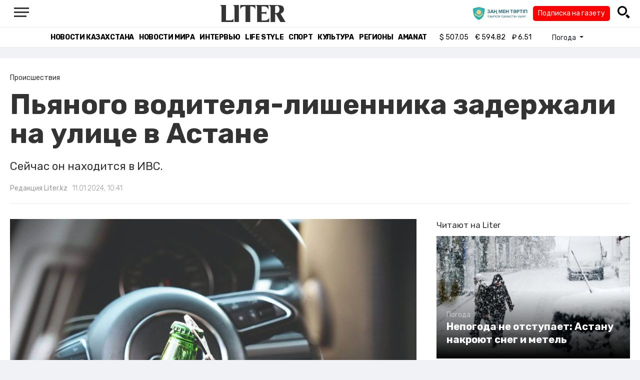

--- FILE ---
content_type: text/html; charset=UTF-8
request_url: https://liter.kz/pianogo-voditelia-lishennika-zaderzhali-na-ulitse-v-astane-1704952989/
body_size: 11194
content:
<!DOCTYPE html>
<html lang="ru" class="no-js" prefix="og: http://ogp.me/ns#">
<head >
    <title>Пьяного водителя-лишенника задержали на улице в Астане</title>

    <link rel="canonical" href="https://liter.kz/pianogo-voditelia-lishennika-zaderzhali-na-ulitse-v-astane-1704952989/"/>

    
    <meta charset="UTF-8" />
<meta name="keywords" content="Астана, водитель, ИВС" />
<meta name="description" content="Сейчас он находится в ИВС." />
<meta name="robots" content="follow, index, max-snippet:-1, max-video-preview:-1, max-image-preview:large" />
<meta name="news_keywords" content="Астана, водитель, ИВС" />
<meta property="og:site_name" content="Новости Казахстана - Liter.kz" />
<meta property="og:title" content="Пьяного водителя-лишенника задержали на улице в Астане" />
<meta property="og:description" content="Сейчас он находится в ИВС." />
<meta property="og:url" content="https://liter.kz/pianogo-voditelia-lishennika-zaderzhali-na-ulitse-v-astane-1704952989/" />
<meta property="og:locale" content="ru_RU" />
<meta property="og:image" content="https://liter.kz/cache/imagine/1200/uploads/news/2024/01/11/659f849da197a100033463.jpg" />
<meta property="og:type" content="article" />
<meta property="og:image:alt" content="Пьяного водителя-лишенника задержали на улице в Астане" />
<meta property="twitter:image" content="https://liter.kz/cache/imagine/1200/uploads/news/2024/01/11/659f849da197a100033463.jpg" />
<meta property="og:image:secure_url" content="https://liter.kz/cache/imagine/1200/uploads/news/2024/01/11/659f849da197a100033463.jpg" />
<meta property="og:image:width" content="1200" />
<meta property="og:image:height" content="900" />
<meta property="og:image:type" content="image/jpeg" />
<meta property="article:tag" content="Астана, водитель, ИВС" />
<meta property="article:section" content="Происшествия" />
<meta property="article:published_time" content="2024-01-11T10:41:00+05:00" />
<meta property="article:modified_time" content="2024-01-11T11:03:09+05:00" />
<meta property="og:updated_time" content="2024-01-11T11:03:09+05:00" />
<meta property="twitter:card" content="summary_large_image" />
<meta property="twitter:title" content="Пьяного водителя-лишенника задержали на улице в Астане" />
<meta property="twitter:description" content="Сейчас он находится в ИВС." />

    <link href="https://liter.kz/favicon.ico" rel="icon" type="image/x-icon" />
    <link href="https://liter.kz/favicon.ico" rel="shortcut icon" type="image/vnd.microsoft.icon" />
    <link rel="icon" type="image/png" sizes="16x16" href="/build/favicons/favicon-16x16.png">
    <link rel="icon" type="image/png" sizes="32x32" href="/build/favicons/favicon-32x32.png">
    <link rel="apple-touch-icon" sizes="57x57" href="/build/favicons/apple-icon-57x57.png">
    <link rel="apple-touch-icon" sizes="60x60" href="/build/favicons/apple-icon-60x60.png">
    <link rel="apple-touch-icon" sizes="72x72" href="/build/favicons/apple-icon-72x72.png">
    <link rel="apple-touch-icon" sizes="76x76" href="/build/favicons/apple-icon-76x76.png">
    <link rel="apple-touch-icon" sizes="114x114" href="/build/favicons/apple-icon-114x114.png">
    <link rel="apple-touch-icon" sizes="120x120" href="/build/favicons/apple-icon-120x120.png">
    <link rel="apple-touch-icon" sizes="144x144" href="/build/favicons/apple-icon-144x144.png">
    <link rel="apple-touch-icon" sizes="152x152" href="/build/favicons/apple-icon-152x152.png">
    <link rel="apple-touch-icon" sizes="180x180" href="/build/favicons/apple-icon-180x180.png">
    <link rel="icon" type="image/png" sizes="192x192" href="/build/favicons/android-icon-192x192.png">
    <link rel="icon" type="image/png" sizes="96x96" href="/build/favicons/favicon-96x96.png">
    <link rel="manifest" href="/build/favicons/manifest.json">
    <meta name="msapplication-TileColor" content="#ffffff">
    <meta name="msapplication-TileImage" content="/build/favicons/ms-icon-144x144.png">
    <meta name="theme-color" content="#ffffff">
    <meta name="viewport" content="width=device-width, initial-scale=1, shrink-to-fit=no">
    <meta name="pmail-verification" content="1fcf2bad9c4405f22ce95a51c314a6cb">
    <link href="//fonts.googleapis.com" rel="dns-prefetch preconnect"/>
    <link href="//www.youtube.com" rel="dns-prefetch preconnect"/>
    <link rel="preconnect" href="https://fonts.googleapis.com">
    <link rel="preconnect" href="https://fonts.gstatic.com" crossorigin>
    <link href="https://fonts.googleapis.com/css2?family=Rubik:wght@300;400;500;700&display=swap" rel="stylesheet">

    <!-- Google tag (gtag.js) -->
    <script async src="https://www.googletagmanager.com/gtag/js?id=G-DW7XF2E5MB"></script>
    <script>
        window.dataLayer = window.dataLayer || [];
        function gtag(){dataLayer.push(arguments);}
        gtag('js', new Date());

        gtag('config', 'G-DW7XF2E5MB');
    </script>

                <link rel="stylesheet" href="/build/app.e8f113cb.css">
        <style>
            .hidden {
                display: none !important;
            }
        </style>
    <link href="/custom.css?1767643194" rel="stylesheet" type="text/css">
    

    <link rel="stylesheet" href="/build/news-view.5bcd5c48.css">

                 <script type="application/ld+json">{"@context":"https:\/\/schema.org","@type":"WebSite","@id":"https:\/\/liter.kz\/#website","url":"https:\/\/liter.kz\/","name":"\u041f\u044c\u044f\u043d\u043e\u0433\u043e \u0432\u043e\u0434\u0438\u0442\u0435\u043b\u044f-\u043b\u0438\u0448\u0435\u043d\u043d\u0438\u043a\u0430 \u0437\u0430\u0434\u0435\u0440\u0436\u0430\u043b\u0438 \u043d\u0430 \u0443\u043b\u0438\u0446\u0435 \u0432 \u0410\u0441\u0442\u0430\u043d\u0435","potentialAction":{"@type":"SearchAction","target":"https:\/\/liter.kz\/search\/?search_text={search_term_string}","query-input":"required name=search_term_string"}}</script>
         <script type="application/ld+json">{"@context":"http:\/\/schema.org","@type":"WebPage","headline":"\u041f\u044c\u044f\u043d\u043e\u0433\u043e \u0432\u043e\u0434\u0438\u0442\u0435\u043b\u044f-\u043b\u0438\u0448\u0435\u043d\u043d\u0438\u043a\u0430 \u0437\u0430\u0434\u0435\u0440\u0436\u0430\u043b\u0438 \u043d\u0430 \u0443\u043b\u0438\u0446\u0435 \u0432 \u0410\u0441\u0442\u0430\u043d\u0435","url":"https:\/\/liter.kz\/","image":{"@type":"ImageObject","url":"https:\/\/liter.kz\/build\/images\/default.jpg","width":1200,"height":740}}</script>
         <script type="application/ld+json">{"@context":"https:\/\/schema.org","@type":"Organization","@id":"https:\/\/liter.kz\/#organization","name":"Liter.kz","email":"liternews@mail.ru","url":"https:\/\/liter.kz\/","sameAs":["http:\/\/www.facebook.com\/literkz","http:\/\/twitter.com\/intent\/follow?source=followbutton\u0026variant=1.0\u0026screen_name=Literkz","http:\/\/www.youtube.com\/channel\/UCgY7BC-BSDIokqg9hnvbHKQ?sub_confirmation=1","http:\/\/vk.com\/liter_kz","https:\/\/t.me\/liternews"],"address":{"@type":"PostalAddress","streetAddress":"\u043f\u0440. \u041a\u0443\u043d\u0430\u0435\u0432\u0430, 12\/1","addressLocality":"\u0433. \u041d\u0443\u0440-\u0421\u0443\u043b\u0442\u0430\u043d","addressRegion":"\u0433. \u041d\u0443\u0440-\u0421\u0443\u043b\u0442\u0430\u043d","postalCode":"010017","addressCountry":{"@type":"Country","name":"KZ"}},"contactPoint":{"@type":"ContactPoint","telephone":"+7 (7172) 76-84-66","contactType":"technical support"},"logo":{"@type":"ImageObject","url":"https:\/\/liter.kz\/build\/images\/liter-logo-news.png","width":233,"height":60}}</script>
    

    <script type="application/ld+json">{"@context":"https:\/\/schema.org","@type":"NewsArticle","name":"\u041f\u044c\u044f\u043d\u043e\u0433\u043e \u0432\u043e\u0434\u0438\u0442\u0435\u043b\u044f-\u043b\u0438\u0448\u0435\u043d\u043d\u0438\u043a\u0430 \u0437\u0430\u0434\u0435\u0440\u0436\u0430\u043b\u0438 \u043d\u0430 \u0443\u043b\u0438\u0446\u0435 \u0432 \u0410\u0441\u0442\u0430\u043d\u0435","headline":"\u041f\u044c\u044f\u043d\u043e\u0433\u043e \u0432\u043e\u0434\u0438\u0442\u0435\u043b\u044f-\u043b\u0438\u0448\u0435\u043d\u043d\u0438\u043a\u0430 \u0437\u0430\u0434\u0435\u0440\u0436\u0430\u043b\u0438 \u043d\u0430 \u0443\u043b\u0438\u0446\u0435 \u0432 \u0410\u0441\u0442\u0430\u043d\u0435","description":"\u0421\u0435\u0439\u0447\u0430\u0441 \u043e\u043d \u043d\u0430\u0445\u043e\u0434\u0438\u0442\u0441\u044f \u0432 \u0418\u0412\u0421.","articleBody":"\u041e\u043a\u043e\u043b\u043e \u0447\u0435\u0442\u044b\u0440\u0435\u0445 \u0447\u0430\u0441\u043e\u0432 \u0443\u0442\u0440\u0430 11 \u044f\u043d\u0432\u0430\u0440\u044f \u043f\u043e\u043b\u0438\u0446\u0435\u0439\u0441\u043a\u0438\u0435 \u043e\u0441\u0442\u0430\u043d\u043e\u0432\u0438\u043b\u0438 \u0430\u0432\u0442\u043e \u0412\u0410\u0417 2110, \u0437\u0430 \u0440\u0443\u043b\u0435\u043c \u043a\u043e\u0442\u043e\u0440\u043e\u0433\u043e \u043e\u043a\u0430\u0437\u0430\u043b\u0441\u044f \u043f\u044c\u044f\u043d\u044b\u0439 \u0432\u043e\u0434\u0438\u0442\u0435\u043b\u044c \u0431\u0435\u0437 \u043f\u0440\u0430\u0432, \u043f\u0435\u0440\u0435\u0434\u0430\u0435\u0442 Liter.kz.\r\n\r\n\u0412\u043e \u0432\u0440\u0435\u043c\u044f \u043f\u0440\u043e\u0432\u0435\u0440\u043a\u0438 \u0434\u043e\u043a\u0443\u043c\u0435\u043d\u0442\u043e\u0432 \u043f\u043e\u043b\u0438\u0446\u0435\u0439\u0441\u043a\u0438\u0435 \u043f\u043e\u0447\u0443\u0432\u0441\u0442\u0432\u043e\u0432\u0430\u043b\u0438 \u0437\u0430\u043f\u0430\u0445 \u0430\u043b\u043a\u043e\u0433\u043e\u043b\u044f, \u0438\u0441\u0445\u043e\u0434\u044f\u0449\u0438\u0439 \u043e\u0442 25-\u043b\u0435\u0442\u043d\u0435\u0433\u043e \u0432\u043e\u0434\u0438\u0442\u0435\u043b\u044f. \u041c\u0435\u0434\u044d\u043a\u0441\u043f\u0435\u0440\u0442\u0438\u0437\u0430 \u043f\u043e\u0434\u0442\u0432\u0435\u0440\u0434\u0438\u043b\u0430, \u0447\u0442\u043e \u043c\u0443\u0436\u0447\u0438\u043d\u0430 \u043d\u0430\u0445\u043e\u0434\u0438\u0442\u0441\u044f \u0432 \u0430\u043b\u043a\u043e\u0433\u043e\u043b\u044c\u043d\u043e\u043c \u043e\u043f\u044c\u044f\u043d\u0435\u043d\u0438\u0438 \u043b\u0435\u0433\u043a\u043e\u0439 \u0441\u0442\u0435\u043f\u0435\u043d\u0438 \u0442\u044f\u0436\u0435\u0441\u0442\u0438. \u0412\u044b\u044f\u0441\u043d\u0438\u043b\u043e\u0441\u044c, \u0447\u0442\u043e \u0432 \u0434\u0435\u043a\u0430\u0431\u0440\u0435 2022 \u0433\u043e\u0434\u0430 \u0437\u0430 \u0432\u043e\u0436\u0434\u0435\u043d\u0438\u0435 \u0432 \u043d\u0435\u0442\u0440\u0435\u0437\u0432\u043e\u043c \u0441\u043e\u0441\u0442\u043e\u044f\u043d\u0438\u0438 \u0435\u0433\u043e \u0443\u0436\u0435 \u043b\u0438\u0448\u0438\u043b\u0438 \u0432\u043e\u0434\u0438\u0442\u0435\u043b\u044c\u0441\u043a\u0438\u0445 \u043f\u0440\u0430\u0432 \u043d\u0430 \u0441\u0435\u043c\u044c \u043b\u0435\u0442. \u041d\u043e \u043e\u043d \u0441\u043d\u043e\u0432\u0430 \u0441\u0435\u043b \u0437\u0430 \u0440\u0443\u043b\u044c.\r\n\r\n\u0412 \u043e\u0442\u043d\u043e\u0448\u0435\u043d\u0438\u0438 \u043d\u0430\u0440\u0443\u0448\u0438\u0442\u0435\u043b\u044f \u0442\u0435\u043f\u0435\u0440\u044c \u0432\u0435\u0434\u0443\u0442 \u0434\u043e\u0441\u0443\u0434\u0435\u0431\u043d\u043e\u0435 \u0440\u0430\u0441\u0441\u043b\u0435\u0434\u043e\u0432\u0430\u043d\u0438\u0435 \u043f\u043e \u0441\u0442\u0430\u0442\u044c\u0435 346 \u0423\u041a \u0420\u041a \u0026ldquo;\u0423\u043f\u0440\u0430\u0432\u043b\u0435\u043d\u0438\u0435 \u0442\u0440\u0430\u043d\u0441\u043f\u043e\u0440\u0442\u043d\u044b\u043c \u0441\u0440\u0435\u0434\u0441\u0442\u0432\u043e\u043c \u043b\u0438\u0446\u043e\u043c, \u043b\u0438\u0448\u0435\u043d\u043d\u044b\u043c \u043f\u0440\u0430\u0432\u0430 \u0443\u043f\u0440\u0430\u0432\u043b\u0435\u043d\u0438\u044f \u0442\u0440\u0430\u043d\u0441\u043f\u043e\u0440\u0442\u043d\u044b\u043c\u0438 \u0441\u0440\u0435\u0434\u0441\u0442\u0432\u0430\u043c\u0438 \u0438 \u043d\u0430\u0445\u043e\u0434\u044f\u0449\u0438\u043c\u0441\u044f \u0432 \u0441\u043e\u0441\u0442\u043e\u044f\u043d\u0438\u0438 \u0430\u043b\u043a\u043e\u0433\u043e\u043b\u044c\u043d\u043e\u0433\u043e \u043e\u043f\u044c\u044f\u043d\u0435\u043d\u0438\u044f\u0026rdquo;. \u041c\u0443\u0436\u0447\u0438\u043d\u0443 \u0432\u043e\u0434\u0432\u043e\u0440\u0438\u043b\u0438 \u0432 \u0438\u0437\u043e\u043b\u044f\u0442\u043e\u0440 \u0432\u0440\u0435\u043c\u0435\u043d\u043d\u043e\u0433\u043e \u0441\u043e\u0434\u0435\u0440\u0436\u0430\u043d\u0438\u044f.","dateCreated":"2024-01-11T12:03:09+06:00","datePublished":"2024-01-11T10:41:00+05:00","dateModified":"2024-01-11T11:03:09+05:00","articleSection":"\u041f\u0440\u043e\u0438\u0441\u0448\u0435\u0441\u0442\u0432\u0438\u044f","publisher":{"@type":"Organization","name":"Liter.kz","url":"\/","address":{"@type":"PostalAddress","streetAddress":"\u043f\u0440. \u041a\u0443\u043d\u0430\u0435\u0432\u0430, 12\/1","addressLocality":"\u0433. \u0410\u0441\u0442\u0430\u043d\u0430","addressRegion":"\u0433. \u0410\u0441\u0442\u0430\u043d\u0430","postalCode":"010017","addressCountry":{"@type":"Country","name":"KZ"}},"contactPoint":{"@type":"ContactPoint","telephone":"+7 (7172) 76-84-66","contactType":"technical support"},"logo":{"@type":"ImageObject","url":"https:\/\/liter.kz\/build\/images\/liter-logo-news.png","width":233,"height":60},"sameAs":["http:\/\/www.facebook.com\/literkz","http:\/\/twitter.com\/intent\/follow?source=followbutton\u0026variant=1.0\u0026screen_name=Literkz","http:\/\/www.youtube.com\/channel\/UCgY7BC-BSDIokqg9hnvbHKQ?sub_confirmation=1","http:\/\/vk.com\/liter_kz","https:\/\/t.me\/liternews"]},"url":"https:\/\/liter.kz\/pianogo-voditelia-lishennika-zaderzhali-na-ulitse-v-astane-1704952989\/","mainEntityOfPage":{"@type":"WebPage","@id":"https:\/\/liter.kz\/pianogo-voditelia-lishennika-zaderzhali-na-ulitse-v-astane-1704952989\/","name":"\u041f\u044c\u044f\u043d\u043e\u0433\u043e \u0432\u043e\u0434\u0438\u0442\u0435\u043b\u044f-\u043b\u0438\u0448\u0435\u043d\u043d\u0438\u043a\u0430 \u0437\u0430\u0434\u0435\u0440\u0436\u0430\u043b\u0438 \u043d\u0430 \u0443\u043b\u0438\u0446\u0435 \u0432 \u0410\u0441\u0442\u0430\u043d\u0435"},"image":{"@type":"ImageObject","url":"https:\/\/liter.kz\/cache\/imagine\/1200\/uploads\/news\/2024\/01\/11\/659f849da197a100033463.jpg","width":1200,"height":900},"author":{"@type":"Person","name":"\u0420\u0435\u0434\u0430\u043a\u0446\u0438\u044f Liter.kz","url":"\/author\/neonomad_n402n60r\/"}}</script>
    <script type="application/ld+json">{"@context":"https:\/\/schema.org","@type":"hentry","entry-title":"\u041f\u044c\u044f\u043d\u043e\u0433\u043e \u0432\u043e\u0434\u0438\u0442\u0435\u043b\u044f-\u043b\u0438\u0448\u0435\u043d\u043d\u0438\u043a\u0430 \u0437\u0430\u0434\u0435\u0440\u0436\u0430\u043b\u0438 \u043d\u0430 \u0443\u043b\u0438\u0446\u0435 \u0432 \u0410\u0441\u0442\u0430\u043d\u0435","published":"2024-01-11T10:41:00+05:00","updated":"2024-01-11T11:03:09+05:00"}</script>
    <script type="application/ld+json">{"@context":"https:\/\/schema.org","@type":"BreadcrumbList","itemListElement":[{"@type":"ListItem","position":1,"item":{"@id":"https:\/\/liter.kz\/","url":"https:\/\/liter.kz\/","name":"\u041f\u044c\u044f\u043d\u043e\u0433\u043e \u0432\u043e\u0434\u0438\u0442\u0435\u043b\u044f-\u043b\u0438\u0448\u0435\u043d\u043d\u0438\u043a\u0430 \u0437\u0430\u0434\u0435\u0440\u0436\u0430\u043b\u0438 \u043d\u0430 \u0443\u043b\u0438\u0446\u0435 \u0432 \u0410\u0441\u0442\u0430\u043d\u0435"}},{"@type":"ListItem","position":2,"item":{"@id":"https:\/\/liter.kz\/the-incident\/","url":"https:\/\/liter.kz\/the-incident\/","name":"\u041f\u0440\u043e\u0438\u0441\u0448\u0435\u0441\u0442\u0432\u0438\u044f"}},{"@type":"ListItem","position":3,"item":{"@id":"https:\/\/liter.kz\/pianogo-voditelia-lishennika-zaderzhali-na-ulitse-v-astane-1704952989\/","url":"https:\/\/liter.kz\/pianogo-voditelia-lishennika-zaderzhali-na-ulitse-v-astane-1704952989\/","name":"\u041f\u044c\u044f\u043d\u043e\u0433\u043e \u0432\u043e\u0434\u0438\u0442\u0435\u043b\u044f-\u043b\u0438\u0448\u0435\u043d\u043d\u0438\u043a\u0430 \u0437\u0430\u0434\u0435\u0440\u0436\u0430\u043b\u0438 \u043d\u0430 \u0443\u043b\u0438\u0446\u0435 \u0432 \u0410\u0441\u0442\u0430\u043d\u0435"}}]}</script>

        <link href="https://liter.kz/pianogo-voditelia-lishennika-zaderzhali-na-ulitse-v-astane-1704952989/amp/" rel="amphtml"/>

        <!--В <head> сайта один раз добавьте код загрузчика-->
        <script>window.yaContextCb = window.yaContextCb || []</script>
        <script src="https://yandex.ru/ads/system/context.js" defer></script>
    <!-- Yandex.Metrika counter -->
    <script type="text/javascript" >
        (function(m,e,t,r,i,k,a){m[i]=m[i]||function(){(m[i].a=m[i].a||[]).push(arguments)};
            m[i].l=1*new Date();
            for (var j = 0; j < document.scripts.length; j++) {if (document.scripts[j].src === r) { return; }}
            k=e.createElement(t),a=e.getElementsByTagName(t)[0],k.async=1,k.src=r,a.parentNode.insertBefore(k,a)})
        (window, document, "script", "https://mc.yandex.ru/metrika/tag.js", "ym");

        ym(53375884, "init", {
            clickmap:true,
            trackLinks:true,
            accurateTrackBounce:true
        });
    </script>
    <noscript><div><img src="https://mc.yandex.ru/watch/53375884" style="position:absolute; left:-9999px;" alt="" /></div></noscript>
    <!-- /Yandex.Metrika counter -->

    <!--LiveInternet counter--><script>
        new Image().src = "https://counter.yadro.ru/hit?r"+
            escape(document.referrer)+((typeof(screen)=="undefined")?"":
                ";s"+screen.width+"*"+screen.height+"*"+(screen.colorDepth?
                    screen.colorDepth:screen.pixelDepth))+";u"+escape(document.URL)+
            ";h"+escape(document.title.substring(0,150))+
            ";"+Math.random();</script><!--/LiveInternet-->
    <script charset="UTF-8" src="//web.webpushs.com/js/push/8c16fe778fa9074f362f8a249f0e3d88_1.js" defer></script>
</head>
<body class="view-desktop">

    <section class="header header--border-bottom">
    <div class="container ">
        <div class="d-flex justify-content-between align-items-center" id="header-content">
            <div class="d-flex align-items-center">
                <a class="menu-bars"
                   onclick="document.getElementById('offCanvasLeftOverlap').classList.add('is-open');document.getElementById('js-off-canvas-overlay').classList.add('is-visible');"><i><span></span><span></span><span
                                class="last"></span></i></a>
            </div>
            <div class="d-flex align-items-center xl-mt-10 xl-mb-10">
                <a href="/" class="d-flex " rel="home">
                    <img class="site-logo" src="/build/svg/liter-logo-black.svg" alt="liter-logo" width="132" height="34"></a>
            </div>

            <div class="search-icon">
                <div class="logo30">
                    <a href="#" target="_blank" title="Закон и порядок"><img src="/uploads/ztlogo.png" class="logo30"></a>
                </div>
                <div class="podpis-gaz-div">
                    <div class="podpis-gaz">
                        <a href="https://kaspi.kz/pay/KAZAKHGAZETTERI?9446=15&started_from=QR" target="_blank" title="Подписка на газету">Подписка на газету</a>
                    </div>
                </div>
                <img src="/build/svg/iconmonstr-magnifier-3.svg"
                     alt="Поиск по сайту"
                     width="25" height="25"
                     class="search-icon__img"
                     id="search-icon"
                     onclick="document.getElementById('header-content').classList.add('hidden'); document.getElementById('search-block').classList.remove('hidden')"
                >
            </div>
        </div>
        <div class="d-flex justify-content-center align-items-center">
            <div class="search-block hidden" id="search-block">
                <div class="search__block">
                    <form action="https://liter.kz/search/" method="get" autocomplete="off"
                          class="row gx-3 align-items-center">
                        <div class="col-1 col-xl-1 text-center">
                            <button type="button" class="btn-close btn-close-white search__block-close"
                                    onclick="document.getElementById('header-content').classList.remove('hidden'); document.getElementById('search-block').classList.add('hidden')"
                                    aria-label="Закрыть"
                            ></button>
                        </div>
                        <div class="col-9 col-xl-9">
                            <input type="text"
                                   class="form-control search__block-input"
                                   name="search_text"
                                   placeholder="Поиск по сайту"
                                   title="Поиск по сайту">
                        </div>
                        <div class="col-2 col-xl-2 d-grid">
                            <button type="submit" class="btn btn-primary search__block-submit">Поиск</button>
                        </div>
                    </form>
                </div>
            </div>
        </div>
    </div>
</section>

    <section class="header-menu header--border-bottom ">
        <div class="container header-menu__wrapper d-flex justify-content-center align-items-center">
                        <a href="/kazakhstan-news/"
               class="header-menu__link d-block xl-mr-20">
                Новости Казахстана
            </a>
            <a href="/world-news/"
               class="header-menu__link d-block xl-mr-20">
                Новости мира
            </a>
                <a href="/interview/"
                   class="header-menu__link d-block xl-mr-20">
                    Интервью
                </a>
                <a href="/lajfhaki/"
                   class="header-menu__link d-block xl-mr-20">
                    Life style
                </a>
                <a href="/sport/"
                   class="header-menu__link d-block xl-mr-20">
                    Спорт
                </a>
                <a href="/culture/"
                   class="header-menu__link d-block xl-mr-20">
                    Культура
                </a>
                <a href="/regiony/"
                   class="header-menu__link d-block xl-mr-20">
                    Регионы
                </a>
                <a href="/nur-otan/"
                   class="header-menu__link d-block xl-mr-20">
                    Amanat
                </a>
            
                <div class="currency xl-pl-15 xl-pr-10">
                    <span class="currency__item"  title="курс НБРК на 21.01.2026"><span
                    class="currency__icon">$</span>&nbsp;507.05</span>                                                        <span class="currency__item"  title="курс НБРК на 21.01.2026"><span
                    class="currency__icon">€</span>&nbsp;594.82</span>                                                                    <span class="currency__item" title="курс НБРК на 21.01.2026"><span
                    class="currency__icon">₽</span>&nbsp;6.51</span>            </div>

                <div class="temperature d-flex xs-pl-10">
        <div class="d-flex align-items-center" title="Погода">
                        <a class="btn dropdown-toggle temperature__title" href="#" role="button" id="dropdownMenuLink"
               data-bs-toggle="dropdown" aria-expanded="false">
                Погода
            </a>

            <ul class="dropdown-menu dropdown-menu-lg-end" aria-labelledby="dropdownMenuLink">
                                    <li>
                        <a class="dropdown-item"
                           href="https://www.gismeteo.kz/weather-nur-sultan-5164/"
                           target="_blank"
                        >Астана: -14.2°</a>
                    </li>
                                                    <li><a class="dropdown-item"
                           href="https://www.gismeteo.kz/weather-almaty-5205/"
                           target="_blank"
                        >Алматы: -8.3°</a>
                    </li>
                                                    <li><a class="dropdown-item"
                           href="https://www.gismeteo.kz/weather-shymkent-5324/"
                           target="_blank"
                        >Шымкент: -1.5°</a>
                    </li>
                                                    <li><a class="dropdown-item"
                           href="https://www.gismeteo.kz/weather-taraz-5325/"
                           target="_blank"
                        >Тараз: -1.5°</a>
                    </li>
                                                    <li><a class="dropdown-item"
                           href="https://www.gismeteo.kz/weather-turkistan-5321/"
                           target="_blank"
                        >Туркестан: -5.8°</a>
                    </li>
                                                    <li><a class="dropdown-item"
                           href="https://www.gismeteo.kz/weather-taldykorgan-5203/"
                           target="_blank"
                        >Талдыкорган: -14.6°</a>
                    </li>
                                                    <li><a class="dropdown-item"
                           href="https://www.gismeteo.kz/weather-karaganda-5168/"
                           target="_blank"
                        >Караганда: -17.9°</a>
                    </li>
                                                    <li><a class="dropdown-item"
                           href="https://www.gismeteo.kz/weather-aktobe-5165/"
                           target="_blank"
                        >Актобе: -13.6°</a>
                    </li>
                                                    <li><a class="dropdown-item"
                           href="https://www.gismeteo.kz/weather-atyrau-11945/"
                           target="_blank"
                        >Атырау: -14°</a>
                    </li>
                                                    <li><a class="dropdown-item"
                           href="https://www.gismeteo.kz/weather-kostanay-4628/"
                           target="_blank"
                        >Костанай: -20.1°</a>
                    </li>
                                                    <li><a class="dropdown-item"
                           href="https://www.gismeteo.kz/weather-pavlodar-5174/"
                           target="_blank"
                        >Павлодар: -14.2°</a>
                    </li>
                                                    <li><a class="dropdown-item"
                           href="https://www.gismeteo.kz/weather-kokshetau-4616/"
                           target="_blank"
                        >Кокшетау: -22.5°</a>
                    </li>
                                                    <li><a class="dropdown-item"
                           href="https://www.gismeteo.kz/weather-aktau-5320/"
                           target="_blank"
                        >Актау: -9°</a>
                    </li>
                                                    <li><a class="dropdown-item"
                           href="https://www.gismeteo.kz/weather-oral-5156/"
                           target="_blank"
                        >Уральск: -13.1°</a>
                    </li>
                                                    <li><a class="dropdown-item"
                           href="https://www.gismeteo.kz/weather-petropavlovsk-4574/"
                           target="_blank"
                        >Петропавловск: -28.9°</a>
                    </li>
                                                    <li><a class="dropdown-item"
                           href="https://www.gismeteo.kz/weather-semey-5192/"
                           target="_blank"
                        >Семей: -14.8°</a>
                    </li>
                                                    <li><a class="dropdown-item"
                           href="https://www.gismeteo.kz/weather-ust-kamenogorsk-5201/"
                           target="_blank"
                        >Усть-Каменогорск: -11.7°</a>
                    </li>
                            </ul>
        </div>
    </div>


        </div>
    </section>
    <div class="adv-top-div">
        <!--Тип баннера: top | desktop-->
        <div id="adfox_174491747179239065"></div>
        <script>
            window.yaContextCb.push(()=>{
                Ya.adfoxCode.create({
                    ownerId: 12375146,
                    containerId: 'adfox_174491747179239065',
                    params: {
                        pp: 'g',
                        ps: 'jfsv',
                        p2: 'jlkt'
                    }
                })
            })
        </script>
    </div>

        <div class="main-container">
        <div class="news-view news  xl-pt-30 xl-mb-20"
     data-url="/pianogo-voditelia-lishennika-zaderzhali-na-ulitse-v-astane-1704952989/"
     data-title="Пьяного водителя-лишенника задержали на улице в Астане"
     data-id="216395">
    <div class="container">
        <div class="news-header xl-mb-30 xl-pb-20">
            <nav aria-label="breadcrumb">
                <ol class="breadcrumb">
                    <li class="breadcrumb-item active news__category" aria-current="page"
                        rel="category">Происшествия</li>
                </ol>
            </nav>

            <h1 class="news__title xl-pb-15">
                Пьяного водителя-лишенника задержали на улице в Астане
            </h1>
                            <div class="news__extract xl-mb-20">
                    <p>Сейчас он находится в ИВС.</p>
                </div>
            
            <div class="d-flex">
                                                    <div class="xl-mr-10">
                        <a href="/author/neonomad_n402n60r/" class="news__author" rel="author">Редакция Liter.kz</a>
                    </div>
                                <div class="news__date ">11.01.2024, 10:41</div>
            </div>
        </div>

        <div class="row">
            <div class="col-8">
                <div class="xl-mb-20">
                                            <img data-src="https://liter.kz/cache/imagine/1200/uploads/news/2024/01/11/659f849da197a100033463.jpg"
                             src="/build/images/default.jpg"
                             alt="Пьяного водителя-лишенника задержали на улице в Астане"
                             class="news__image lazy xl-mb-5"
                        >
                                                    <div class="news__image-caption xl-mb-20 xl-pl-5">Фото: pexels.com</div>
                                                            </div>

                                            <div class="adv-intext-div-d">
                            <!--AdFox START-->
                            <!--yandex_tooalt2025-->
                            <!--Площадка: Liter.kz / * / *-->
                            <!--Тип баннера: intext | desktop-->
                            <!--Расположение: верх страницы-->
                            <div id="adfox_1763802245905216395"></div>
                            <script>
                                window.yaContextCb.push(()=>{
                                    Ya.adfoxCode.create({
                                        ownerId: 12375146,
                                        containerId: 'adfox_1763802245905216395',
                                        params: {
                                            pp: 'g',
                                            ps: 'jfsv',
                                            p2: 'jlku'
                                        }
                                    })
                                })
                            </script>
                        </div>
                    
                    <div class="news__text xl-mb-20">
                        <p>Около четырех часов утра 11 января полицейские остановили авто ВАЗ 2110, за рулем которого оказался пьяный водитель без прав, передает <a href="https://liter.kz/">Liter.kz.</a></p>

<p>Во время проверки документов полицейские почувствовали запах алкоголя, исходящий от 25-летнего водителя. Медэкспертиза подтвердила, что мужчина находится в алкогольном опьянении легкой степени тяжести. Выяснилось, что в декабре 2022 года за вождение в нетрезвом состоянии его уже лишили водительских прав на семь лет. Но он снова сел за руль.</p>

<p>В отношении нарушителя теперь ведут досудебное расследование по статье 346 УК РК &ldquo;Управление транспортным средством лицом, лишенным права управления транспортными средствами и находящимся в состоянии алкогольного опьянения&rdquo;. Мужчину водворили в изолятор временного содержания.</p>

                    </div>

                
                                    <div class="tags xl-mb-20">
                                                    <a href="/tags/astana/" class="tags__item xl-mr-10"
                               rel="tag">Астана</a>
                                                    <a href="/tags/voditel/" class="tags__item xl-mr-10"
                               rel="tag">водитель</a>
                                                    <a href="/tags/ivs/" class="tags__item xl-mr-10"
                               rel="tag">ИВС</a>
                                            </div>
                
                                            <!--AdFox START-->
                        <!--yandex_tooalt2025-->
                        <!--Площадка: Liter.kz / * / *-->
                        <!--Тип баннера: undernews | desktop-->
                        <!--Расположение: верх страницы-->
                        <div id="adfox_1763801941354216395"></div>
                        <script>
                            window.yaContextCb.push(()=>{
                                Ya.adfoxCode.create({
                                    ownerId: 12375146,
                                    containerId: 'adfox_1763801941354216395',
                                    params: {
                                        pp: 'g',
                                        ps: 'jfsv',
                                        p2: 'jlkv'
                                    }
                                })
                            })
                        </script>
                    

                <div id="next-prev-news">
                                                                <div class="next">
                            <p class="next-prev-tittle">Следующая новость</p>
                            <a href="/taraztsy-viniat-akimat-v-massovom-povale-derevev-video-1704954609/" rel="dofollow">
                                Таразцы винят акимат в массовом повале деревьев (ВИДЕО)
                            </a>
                        </div>
                    
                                                                <div class="prev">
                            <p class="next-prev-tittle">Предыдущая новость</p>
                            <a href="/semiu-iz-trekh-chelovek-otyskali-v-purgu-akmolinskie-spasateli-1704946520/" rel="dofollow">
                                Семью с ребенком спасли из занесенного авто в степи Акмолинской области
                            </a>
                        </div>
                                    </div>
            </div>
                            <div class="col-4 position-sticky">
                    <div class="fix-div">
                    <div class="popular-news xl-mb-40">
        <h2 class="popular-news__title xl-mb-10">Читают на Liter</h2>

                        <div class="news__wrapper xl-mb-20">
                <img data-src="https://liter.kz/cache/imagine/400x225/uploads/news/2026/01/19/696df76e9cea1861695169.jpg"
                     src="/build/images/default.jpg"
                     alt="Непогода не отступает: Астану накроют снег и метель"
                     class="news__image d-block lazy">
                <div class="news__bg">
                    <a href="/pogoda/"
                       class="news__category news__category--first d-block">Погода</a>
                    <a href="/nepogoda-ne-otstupaet-astanu-nakroiut-sneg-i-metel-1768814141/"
                       class="news__link news__link--first d-block">Непогода не отступает: Астану накроют снег и метель</a>
                </div>
            </div>
                                                            
                                    <div class="xl-mt-10 xl-mb-10 xl-pb-10 xl-pt-10 news__link--border-bottom">
                <a href="/uefa-naznachil-sudei-na-match-kairat-briugge-1768759240/"
                   class="news__link news__link--list">УЕФА назначил судей на матч “Кайрат“ - “Брюгге“</a>&nbsp;
<img src="/build/svg/views.svg" width="20" alt="просмотров">
                &nbsp;
                <span class="news__views">4899</span>
            </div>
                                <div class="xl-mt-10 xl-mb-10 xl-pb-10 xl-pt-10 news__link--border-bottom">
                <a href="/chislo-pogibshikh-pri-krushenii-poezdov-v-ispanii-vyroslo-do-39-1768815044/"
                   class="news__link news__link--list">Трагедия в Испании: число погибших при крушении поездов выросло до 39</a>&nbsp;
<img src="/build/svg/views.svg" width="20" alt="просмотров">
                &nbsp;
                <span class="news__views">2973</span>
            </div>
                                <div class="xl-mt-10 xl-mb-10 xl-pb-10 xl-pt-10 news__link--border-bottom">
                <a href="/kairat-briugge-vremia-nachala-matcha-i-priamaia-transliatsiia-1768884719/"
                   class="news__link news__link--list">&quot;Кайрат&quot; - &quot;Брюгге&quot;: время начала матча и прямая трансляция</a>&nbsp;
<img src="/build/svg/views.svg" width="20" alt="просмотров">
                &nbsp;
                <span class="news__views">2184</span>
            </div>
                                <div class="xl-mt-10 xl-mb-10 xl-pb-10 xl-pt-10 news__link--border-bottom">
                <a href="/zemletriasenie-magnitudoi-6-2-proizoshlo-v-kashmire-1768806314/"
                   class="news__link news__link--list">Землетрясение магнитудой 6,2 произошло в Кашмире</a>&nbsp;
<img src="/build/svg/views.svg" width="20" alt="просмотров">
                &nbsp;
                <span class="news__views">1702</span>
            </div>
            
</div>

                    </div>
                </div>
                    </div>
    </div>
</div>    </div>

    <div id="js-next-materials" style="display:none;" data-urls="[&quot;\/kairat-briugge-vremia-nachala-matcha-i-priamaia-transliatsiia-1768884719\/?infinity=1&quot;,&quot;\/dastan-satpaev-propustit-domashnii-match-kairata-protiv-briugge-1768839689\/?infinity=1&quot;,&quot;\/piat-chelovek-gospitalizirovany-posle-khlopka-gaza-v-khromtau-1768883013\/?infinity=1&quot;,&quot;\/geroev-vov-voennosluzhashchii-narisoval-portrety-dlia-muzeia-natsionalnoi-gvardii-1768882666\/?infinity=1&quot;,&quot;\/svekrov-ukrala-tanets-molodozhenov-viktoriiu-bekkhem-obvinili-v-neuvazhenii-nevestki-1768889710\/?infinity=1&quot;]"></div>
    <footer class="footer xl-pt-20 xl-mt-20">
    <div class="container xl-pt-40 xl-pb-40">
        <div class="row">
            <div class="col-6">
                <img src="/build/svg/liter-logo-black.svg" alt="Liter.kz" class="d-block xl-mb-20" width="97" height="25">

                <div class="copyright xl-pr-40">
                    <p class="copyright__text">Свидетельство о постановке на учет периодического печатного издания
                        №16475-СИ от 24.04.2017 г.
                        Выдано Комитетом государственного контроля в области связи, информатизации и средств массовой
                        информации Министерства информации и коммуникации Республики Казахстан.</p>
                    <p class="copyright__text">
                        <strong>Информационная продукция данного сетевого ресурса предназначена
                            для лиц, достигших 18 лет
                            и старше.</strong></p>
                    <p class="copyright__text">©&nbsp;2026 Liter.kz. Все права защищены.</p>
                </div>
            </div>
            <div class="col-6">
                <div class="row">

                    <div class="col-12 col-lg-3 order-1">
                        <h3 class="footer-menu__title xl-mb-10">Редакция</h3>

                        <ul class="footer-menu__list">
                            <li class="footer-menu__list-item">
                                <a href="/about/"
                                   class="footer-menu__list-link">Об издании</a>
                            </li>
                            <li class="footer-menu__list-item">
                                <a href="/advertising/"
                                   class="footer-menu__list-link">Реклама</a>
                            </li>
                            <li class="footer-menu__list-item">
                                <a href="/privacy-policy/"
                                   class="footer-menu__list-link" rel="copyright">Политика конфиденциальности</a>
                            </li>
                            <li class="footer-menu__list-item">
                                <a href="/contacts/" class="footer-menu__list-link">Контакты</a>
                            </li>
                        </ul>
                        <a class="text-decoration-none text-warning fw-bold" href="https://liter.kz/liter73.pdf" target="_blank">Газета «Литер» PDF</a>
                    </div>
                    <div class="col-12 col-lg-4 order-2">
                        <h3 class="footer-menu__title xl-mb-10">Мы в социальных сетях</h3>

                        <div class="social-links d-flex align-items-center">
                            <a href="https://www.facebook.com/literqaz" target="_blank" class="d-block social-links__link xl-mr-10">
                                <img src="/build/svg/social-icons/fb-liter.svg" width="13" alt="fb">
                            </a>
                            <a href="https://www.instagram.com/liter.kz/" target="_blank"
                               class="d-block social-links__link xl-mr-10">
                                <img src="/build/svg/social-icons/insta-liter.svg" width="20" alt="insta">
                            </a>
                            <a href="https://www.youtube.com/@liternewskz" target="_blank"
                               class="d-block social-links__link xl-mr-10">
                                <img src="/build/svg/social-icons/youtube-liter.svg" width="20"
                                     alt="youtube">
                            </a>
                            <a href="https://t.me/liternews" target="_blank"
                               class="d-block social-links__link xl-mr-10">
                                <img src="/build/svg/social-icons/telegram-liter.svg" width="20"
                                     alt="telegram">
                            </a>
                            <a href="https://www.tiktok.com/@liternews" target="_blank"
                               class="d-block social-links__link xl-mr-10">
                                <img src="/build/svg/social-icons/tiktok.svg" width="20"
                                     alt="tiktok">
                            </a>
                                                    </div>
                        
                                                <div class="kontakty-footer">
                            <p>010017, Республика Казахстан <br>
                                г. Астана, пр. Кунаева 12/1<br>
                            Тел./факс: +7 (7172) 76 84 66<br>
                                reklama.liter@gmail.com<br>
                                +7 701 675 4214</p>
                            <div class="liru">
                                <!--LiveInternet logo--><a href="https://www.liveinternet.ru/click"
                                                           target="_blank"><img src="https://counter.yadro.ru/logo?45.5"
                                                                                title="LiveInternet"
                                                                                alt="" style="border:0" width="31" height="31"/></a><!--/LiveInternet-->

                                <!-- Yandex.Metrika informer -->
                                <a href="https://metrika.yandex.ru/stat/?id=53375884&amp;from=informer"
                                   target="_blank" rel="nofollow"><img src="https://informer.yandex.ru/informer/53375884/3_0_FFFFFFFF_EFEFEFFF_0_pageviews"
                                                                       style="width:88px; height:31px; border:0;" alt="Яндекс.Метрика" title="Яндекс.Метрика: данные за сегодня (просмотры, визиты и уникальные посетители)" class="ym-advanced-informer" data-cid="53375884" data-lang="ru" /></a>
                                <!-- /Yandex.Metrika informer -->

                            </div>
                        </div>
                    </div>

                    <!-- Yandex.RTB R-A-15104863-4 -->
                    <script>
                        window.yaContextCb.push(() => {
                            Ya.Context.AdvManager.render({
                                "blockId": "R-A-15104863-4",
                                "type": "fullscreen",
                                "platform": "touch"
                            })
                        })
                    </script>
                    <div class="col-12 col-lg-5 order-lg-3">
                        <div class="last_issue text-center xs-mt-20">
    <a href="/uploads/issues/2026/01/ba1405f673e3ed14cd5f29f99cf04056bcefe28f.pdf">
        <img src="/uploads/issues/2026/01/696f0ce0111a4866553377.png" alt="Выпуск от 20.01.2026" width="200" height="328">
    </a>
    <div class="last_issue__description mt-3">
        <a href="/uploads/issues/2026/01/ba1405f673e3ed14cd5f29f99cf04056bcefe28f.pdf">Скачать</a> электронную версию газеты Liter.kz № 7 от 20 янв. 2026 г.
    </div>
</div>
                    </div>
                </div>
            </div>
        </div>
    </div>
</footer>

    <div class="off-canvas position-left" id="offCanvasLeftOverlap">
    <div class="d-flex justify-content-between align-items-center xl-mt-20">
        <div>
            <a href="https://liter.kz/" class="sideLogo">
                <img class="" width="89" height="23"
                     src="/build/images/liter-logo-main-light.png" alt="logo"></a>
        </div>
        <div class="close-button text-center"
             onclick="document.getElementById('offCanvasLeftOverlap').classList.remove('is-open');document.getElementById('js-off-canvas-overlay').classList.remove('is-visible');"
        >
            <span>×</span>
        </div>
    </div>


    <form role="search" method="get" action="/search/" id="sidebarForm"
          class="xl-mt-20 xl-mb-20">
        <input class="searchInput" type="text" name="search_text" autocomplete="off" placeholder="поиск"
               title="поиск">
        <button class="searchBtn" type="button" title="Search" form="searchModalInput2"
                onclick="document.getElementById('sidebarForm').submit();">
            <svg version="1.1" id="Capa_1" xmlns="http://www.w3.org/2000/svg" xmlns:xlink="http://www.w3.org/1999/xlink"
                 x="0px" y="0px" viewBox="0 0 192.904 192.904" style="enable-background:new 0 0 192.904 192.904;"
                 xml:space="preserve">
<path d="M190.707,180.101l-47.078-47.077c11.702-14.072,18.752-32.142,18.752-51.831C162.381,36.423,125.959,0,81.191,0
	C36.422,0,0,36.423,0,81.193c0,44.767,36.422,81.187,81.191,81.187c19.688,0,37.759-7.049,51.831-18.751l47.079,47.078
	c1.464,1.465,3.384,2.197,5.303,2.197c1.919,0,3.839-0.732,5.304-2.197C193.637,187.778,193.637,183.03,190.707,180.101z M15,81.193
	C15,44.694,44.693,15,81.191,15c36.497,0,66.189,29.694,66.189,66.193c0,36.496-29.692,66.187-66.189,66.187
	C44.693,147.38,15,117.689,15,81.193z"></path>
                <g>
                </g>
                <g>
                </g>
                <g>
                </g>
                <g>
                </g>
                <g>
                </g>
                <g>
                </g>
                <g>
                </g>
                <g>
                </g>
                <g>
                </g>
                <g>
                </g>
                <g>
                </g>
                <g>
                </g>
                <g>
                </g>
                <g>
                </g>
                <g>
                </g>
</svg>
        </button>
    </form>

    <ul class="vertical menu align-center side-menu xl-ml-0 xl-pl-0 xs-pl-0">
                        <li class="menu-item"><a
                        href="/kazakhstan-news/">Новости Казахстана</a></li>
                    <li class="menu-item"><a
                        href="/exclusive/">Статьи</a></li>
                    <li class="menu-item"><a
                        href="/economy/">Экономика</a></li>
                    <li class="menu-item"><a
                        href="/lajfhaki/">Life style</a></li>
                    <li class="menu-item"><a
                        href="/regiony/">Регионы</a></li>
                    <li class="menu-item"><a
                        href="/taza-kz/">Таза Қазақстан</a></li>
            </ul>

    <ul class="side-menu side-menu2 xl-mt-20 xl-pl-0 xs-pl-0">
        <li id="menu-item-22" class="menu-item menu-item-type-post_type menu-item-object-page menu-item-22"><a
                    href="/about/">О редакции</a></li>
        <li id="menu-item-21" class="menu-item menu-item-type-post_type menu-item-object-page menu-item-21"><a
                    href="/contacts/">Контакты</a></li>
        <li id="menu-item-23"
            class="menu-item menu-item-type-post_type menu-item-object-page menu-item-privacy-policy menu-item-23"><a
                    href="/privacy-policy/">Политика конфиденциальности</a></li>
        <li id="menu-item-24" class="menu-item menu-item-type-post_type menu-item-object-page menu-item-24"><a
                    href="/advertising/">Реклама на сайте</a></li>
    </ul>

    
                                                                                                                                                                                                                                                                                                                                    </div>
<div class="js-off-canvas-overlay is-overlay-fixed" id="js-off-canvas-overlay"
     onclick="document.getElementById('offCanvasLeftOverlap').classList.remove('is-open');document.getElementById('js-off-canvas-overlay').classList.remove('is-visible');"
></div>
                <script src="/build/runtime.f3575a88.js" defer></script><script src="/build/719.83df1d70.js" defer></script><script src="/build/855.daa110ba.js" defer></script><script src="/build/app.9e297551.js" defer></script>
    

    <script src="/build/282.8918bc24.js" defer></script><script src="/build/news-view.03749db0.js" defer></script>


</body>
</html>

--- FILE ---
content_type: image/svg+xml
request_url: https://liter.kz/build/svg/social-icons/telegram-liter.svg
body_size: 736
content:
<?xml version="1.0" encoding="UTF-8"?>
<!DOCTYPE svg PUBLIC "-//W3C//DTD SVG 1.1//EN" "http://www.w3.org/Graphics/SVG/1.1/DTD/svg11.dtd">
<!-- Creator: CorelDRAW 2018 (64-Bit Evaluation Version) -->
<svg xmlns="http://www.w3.org/2000/svg" xml:space="preserve" width="163px" height="136px" version="1.1" style="shape-rendering:geometricPrecision; text-rendering:geometricPrecision; image-rendering:optimizeQuality; fill-rule:evenodd; clip-rule:evenodd"
viewBox="0 0 41.23 34.36"
 xmlns:xlink="http://www.w3.org/1999/xlink"
 xmlns:serif="http://www.serif.com/">
 <defs>
  <style type="text/css">
   <![CDATA[
    .fil0 {fill:#666666}
   ]]>
  </style>
 </defs>
 <g id="Layer_x0020_1">
  <metadata id="CorelCorpID_0Corel-Layer"/>
  <g id="_2766720205120">
   <path id="telegram-1" class="fil0" d="M31.58 33.98c0.55,0.39 1.27,0.49 1.9,0.25 0.64,-0.25 1.1,-0.79 1.24,-1.45 1.5,-7.01 5.12,-24.77 6.48,-31.15 0.1,-0.48 -0.07,-0.98 -0.45,-1.3 -0.38,-0.32 -0.9,-0.42 -1.37,-0.24 -7.2,2.66 -29.38,10.98 -38.45,14.34 -0.57,0.21 -0.95,0.77 -0.93,1.37 0.02,0.61 0.43,1.14 1.02,1.31 4.07,1.22 9.4,2.91 9.4,2.91 0,0 2.5,7.53 3.8,11.37 0.16,0.48 0.54,0.85 1.03,0.98 0.5,0.13 1.03,0 1.4,-0.35 2.08,-1.97 5.31,-5.02 5.31,-5.02 0,0 6.14,4.5 9.62,6.98l0 0zm-18.91 -14.91l2.88 9.51 0.64 -6.02c0,0 11.14,-10.05 17.5,-15.78 0.18,-0.17 0.21,-0.45 0.05,-0.65 -0.15,-0.19 -0.43,-0.24 -0.64,-0.11 -7.37,4.71 -20.43,13.05 -20.43,13.05l0 0z"/>
  </g>
 </g>
</svg>
